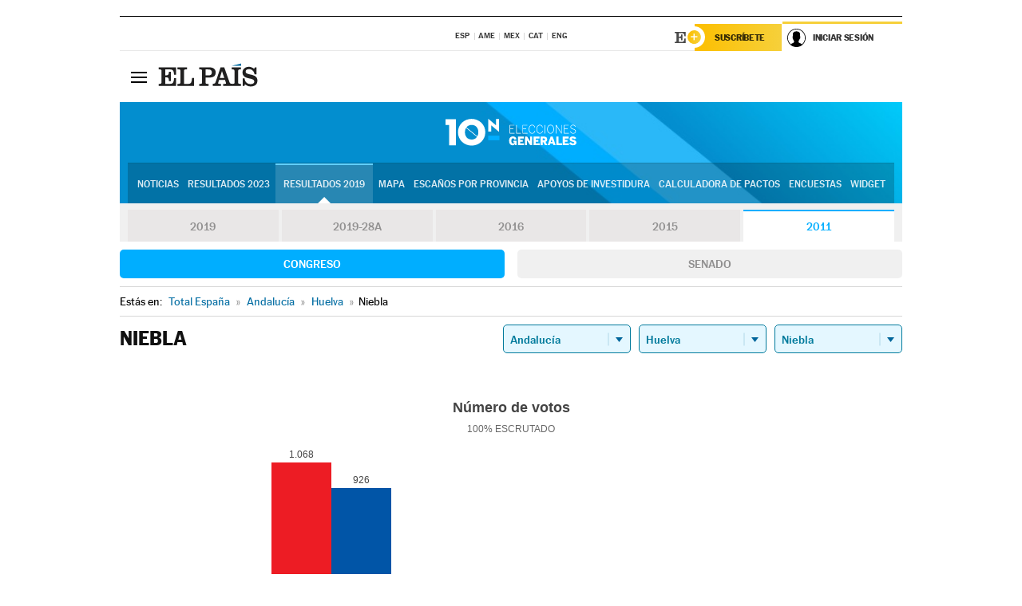

--- FILE ---
content_type: application/x-javascript
request_url: https://resultados.elpais.com/elecciones/2011/generales/congreso/01/21/53.js2
body_size: 186
content:
EPETjsonElectionsCallback({"porciento_escrutado":"100","votos":{"abstenciones":{"porcentaje":"27.91","cantidad":"915"},"blancos":{"porcentaje":"0.86","cantidad":"20"},"nulos":{"porcentaje":"1.61","cantidad":"38"},"contabilizados":{"porcentaje":"72.09","cantidad":"2363"}},"ts":"0","tipo_sitio":"5","convocatoria":"2011","nombre_sitio":"Niebla","resultados":{"partido":[{"votos_porciento":"45.94","votos_numero":"1068","id_partido":"137","nombre":"PSOE"},{"votos_porciento":"39.83","votos_numero":"926","id_partido":"127","nombre":"PP"},{"votos_porciento":"8.56","votos_numero":"199","id_partido":"106","nombre":"PA"},{"votos_porciento":"2.97","votos_numero":"69","id_partido":"86","nombre":"IULV-CA"},{"votos_porciento":"1.25","votos_numero":"29","id_partido":"168","nombre":"UPyD"},{"votos_porciento":"0.22","votos_numero":"5","id_partido":"39","nombre":"EQUO"},{"votos_porciento":"0.13","votos_numero":"3","id_partido":"111","nombre":"PCPE"},{"votos_porciento":"0.13","votos_numero":"3","id_partido":"40","nombre":"Eb"},{"votos_porciento":"0.09","votos_numero":"2","id_partido":"107","nombre":"PACMA"},{"votos_porciento":"0.04","votos_numero":"1","id_partido":"150","nombre":"PUM+J"}],"numero_partidos":"10"}});

--- FILE ---
content_type: application/x-javascript;charset=utf-8
request_url: https://smetrics.elpais.com/id?d_visid_ver=5.5.0&d_fieldgroup=A&mcorgid=2387401053DB208C0A490D4C%40AdobeOrg&mid=80883759866184410433447113822943719778&ts=1769497738810
body_size: -38
content:
{"mid":"80883759866184410433447113822943719778"}